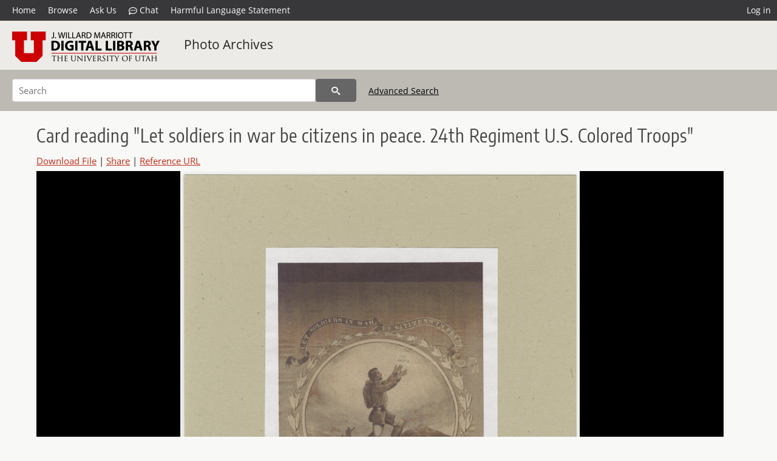

--- FILE ---
content_type: text/html; charset=UTF-8
request_url: https://collections.lib.utah.edu/details?id=2462308
body_size: 4610
content:
<!doctype html>
<html lang="en">
	<head>
		<meta charset="utf-8">
		<meta name="viewport" content="width=device-width, initial-scale=1, shrink-to-fit=no">
		<title>Card reading &quot;Let soldiers in war be citizens in peace. 24th Regiment U.S. Colored Troops&quot; | University of Utah Marriott Library | J. Willard Marriott Digital Library</title>
		<meta property="og:image" content="https://collections.lib.utah.edu/file?id=2462308" />
		<meta property="og:title" content="Card reading &quot;Let soldiers in war be citizens in peace. 24th Regiment U.S. Colored Troops&quot; | Photo Archives" />
		<meta property="og:type" content="image" />
		<meta property="og:image:type" content="image/jpeg" />
		<meta property="og:url" content="https://collections.lib.utah.edu/details?id=2462308" />
		<meta name="twitter:card" content="summary" />
		<link rel="shortcut icon" type="image/png" href="/favicon.png" />
		<link rel="stylesheet" type="text/css" href="/css/normalize.min.css?v=1">
		<link rel="stylesheet" type="text/css" href="/css/skeleton.min.css?v=1">
		<link rel="stylesheet" type="text/css" href="/css/icons.css?v=2">
		<link rel="stylesheet" type="text/css" href="/css/main.css?v=45">
		<link rel="stylesheet" type="text/css" href="/css/imagezoom.css?v=3">
		<link rel="stylesheet" type="text/css" href="/css/carousel.css?v=2">
		<link rel="stylesheet" type="text/css" href="/css/fonts.css?v=1">
		<link rel='stylesheet' type='text/css' href='/themes/dl/custom.css?v=1'>
<script src='/js/main.js?v=9'></script><script src='/js/imagezoom.js?v=30'></script>
<script src='/js/details.js?v=1'></script>
		<script>
			var _paq = window._paq = window._paq || [];
			_paq.push(['setCustomDimension', 1, 'uum_map']);
			_paq.push(['setCustomDimension', 2, '2462308']);
			_paq.push(['setCustomDimension', 3, 'University of Utah Marriott Library']);
			_paq.push(["setDocumentTitle", document.domain + "/" + document.title]);
			_paq.push(['setDownloadClasses', 'download']);
			_paq.push(['trackPageView']);
			_paq.push(['enableLinkTracking']);
			(function() {
				var u="https://analytics.lib.utah.edu/";
				_paq.push(['setTrackerUrl', u+'matomo.php']);
				_paq.push(['setSiteId', '29']);
				var d=document, g=d.createElement('script'), s=d.getElementsByTagName('script')[0];
				g.async=true; g.defer=true; g.src=u+'matomo.js'; s.parentNode.insertBefore(g,s);
			})();

		</script>
		<noscript><p><img src="https://analytics.lib.utah.edu/matomo.php?idsite=29&amp;rec=1" style="border:0;" alt="" /></p></noscript>
		<script>log_stat({record_id:"2462308",record_ie:"2462308",record_setname:"uum_map",record_title:"Card reading \"Let soldiers in war be citizens in peace. 24th Regiment U.S. Colored Troops\"",record_creator:"",type:"1",});</script>
	</head>
	<body>
		<div class="header">
			<div class="nav">
				<div class="container-fluid">
					<ul class="main-nav">
<li><a href="/" >Home</a></li><li><a href="/browse" >Browse</a></li><li><a href="https://forms.lib.utah.edu/dl-feedback/" target="_blank">Ask Us</a></li><li><a href="#" onclick="window.open('https://libraryh3lp.com/chat/mlibs-queue@chat.libraryh3lp.com?skin=27584', 'AskUs', 'resizable=1,width=500,height=300'); return false;"><i class="icon-comment-dots" style="padding-bottom: 2px"></i> Chat</a></li><li><a href="https://lib.utah.edu/services/digital-library/index.php#tab7" target="_blank">Harmful Language Statement</a></li><li class="link_right"><a href="/login">Log in</a></li>					</ul>
				</div>
			</div>
		</div>
		<div class="main-header">
			<div class="container-fluid">
				<div>
<div class="collection-wrap"><a href="/" class="collection-logo"><img src="/themes/dl/logo.png?v=1" alt="logo" /></a><span class="collection-name dl"><a class="title_link" href="/search?facet_setname_s=uum_map">Photo Archives</a></span></div>				</div>
			</div>
		</div>
		<form action="/search" id="form_search" method="GET">
		<script>
		var search_defaults = {
			page       : 1,
			gallery    : 0,
			embargoed  : 0,
			q          : "",
			sq         : "",
			year_start : "",
			year_end   : "",
			rows       : 25,
			sort       : "rel",
			fd         : "title_t,date_t,type_t",
		};
		</script>
		<script src="/js/search.js?v=11"></script>
		<div class="main-search">
			<div class="container-fluid">
<div class='main-search-input'><input id='search_box' type='text' name='q' placeholder='Search' value=''/><input type='hidden' name='sq' value=''/><input type='hidden' name='fd' value='title_t,date_t,type_t'/><input type='hidden' name='rows' value='25'/><input type='hidden' name='sort' value='rel'/><input type='hidden' name='page' value='1'/><input type='hidden' name='gallery' value='0'/><input type='hidden' name='embargoed' value='0'/><input type='hidden' name='year_start' value=''/><input type='hidden' name='year_end' value=''/><button type='submit' class='submit-btn' title='Search' onclick='return before_search()'><i class='icon-search'></i></button><span class='advanced_search'><a href='/search/advanced'>Advanced Search</a></span></div>			</div>
		</div>
		</form>
<div class='container-fluid'><div class='page record'><h4 id='title'>Card reading &quot;Let soldiers in war be citizens in peace. 24th Regiment U.S. Colored Troops&quot;</h4><div class='links_container'><a href="/file?id=2462308" id="download" class="download" title="Download - 2.22M">Download File</a> | <a id='share' title='Share' onclick="return toggle('icon_links');">Share</a> | <a class='ref' href='#' title='Reference URL' onclick="toggle('permalink'); document.getElementById('permalink_url').select(); return false;">Reference URL</a><div id='icon_links'><div style='display:inline'><a href='https://www.facebook.com/sharer/sharer.php?u=https%3A%2F%2Fcollections.lib.utah.edu%2Fark%3A%2F87278%2Fs6w80y3d' onclick="window.open(this.href, 'icons_window','left=30,top=30,width=900,height=600,toolbar=0,resizable=1'); return false;"><img class='social_icon' alt='' src='/img/facebook.png'/></a></div><div style='display:inline'><a href='https://bsky.app/intent/compose?text=https%3A%2F%2Fcollections.lib.utah.edu%2Fark%3A%2F87278%2Fs6w80y3d' onclick="window.open(this.href, 'icons_window','left=30,top=30,width=900,height=600,toolbar=0,resizable=1'); return false;"><img class='social_icon' alt='' src='/img/bsky.png'/></a></div><div style='display:inline'><a href='http://www.reddit.com/submit?url=https%3A%2F%2Fcollections.lib.utah.edu%2Fark%3A%2F87278%2Fs6w80y3d' onclick="window.open(this.href, 'icons_window','left=30,top=30,width=900,height=600,toolbar=0,resizable=1'); return false;"><img class='social_icon' alt='' src='/img/reddit.png'/></a></div></div><div id='permalink'><input id='permalink_url' type='text' readonly='readonly' value='https://collections.lib.utah.edu/ark:/87278/s6w80y3d'></div></div><div style='display: table; position: relative; '><div class='record_nav left'></div><div style='display: table-cell; width: 100%'><div id='canvas_container' style='height: 800px'><canvas id='canvas' oncontextmenu='return false'><img alt='' src='/dl_files/bb/b7/bbb7ac6f76d9d6d7e02f96f1de961164035907c3.jpg'/></canvas></div></div><div class='record_nav' style='padding-left: 36px;  padding-right: 32px;'></div></div><div id='test'><div id='item_links'><a href='https://forms.lib.utah.edu/dl-requests/?title=Card+reading+%22Let+soldiers+in+war+be+citizens+in+peace.+24th+Regiment+U.S.+Colored+Troops%22&coll=Photo+Archives&ark=ark%3A%2F87278%2Fs6w80y3d&url=https%3A%2F%2Fcollections.lib.utah.edu%2Fdetails%3Fid%3D2462308' target='_blank'>Request Archival File or Update Item Information</a></div><table class='table table-bordered'>
		<tr>
			<td>Title</td>
			<td class='edit_2462308' data-field='title_t' data-edit='Card reading &quot;Let soldiers in war be citizens in peace. 24th Regiment U.S. Colored Troops&quot;'>Card reading &quot;Let soldiers in war be citizens in peace. 24th Regiment U.S. Colored Troops&quot;</td>
		</tr>
	
		<tr>
			<td>Photo&nbsp;Number</td>
			<td class='edit_2462308' data-field='photo_number_t' data-edit='P0858n01_20_12'>P0858n01_20_12</td>
		</tr>
	
		<tr>
			<td>Date</td>
			<td class='edit_2462308' data-field='date_t' data-edit='1897'>1897</td>
		</tr>
	
		<tr>
			<td>Keywords</td>
			<td class='edit_2462308' data-field='keywords_t' data-edit='Buffalo soldiers'>Buffalo soldiers</td>
		</tr>
	
		<tr>
			<td>Subject</td>
			<td class='edit_2462308' data-field='subject_t' data-edit='United States. Army. Infantry Division, 24th--Photographs; United States. Army--African American troops--Photographs; Spanish-American War, 1898--Veterans--Utah--Photographs; Parades--Utah--Salt Lake City--Photographs'>United States. Army. Infantry Division, 24th--Photographs; United States. Army--African American troops--Photographs; Spanish-American War, 1898--Veterans--Utah--Photographs; Parades--Utah--Salt Lake City--Photographs</td>
		</tr>
	
		<tr>
			<td>Spatial&nbsp;Coverage</td>
			<td class='edit_2462308' data-field='spatial_coverage_t' data-edit='Salt Lake City, Salt Lake County, Utah, United States'>Salt Lake City, Salt Lake County, Utah, United States</td>
		</tr>
	
		<tr>
			<td>Additional&nbsp;Information</td>
			<td class='edit_2462308' data-field='additional_information_t' data-edit='History of the post including early images of architecture, commanders and soldiers.'>History of the post including early images of architecture, commanders and soldiers.</td>
		</tr>
	
		<tr>
			<td>Collection&nbsp;Number&nbsp;and&nbsp;Name</td>
			<td class='edit_2462308' data-field='collection_number_and_name_t' data-edit='P0858 Fort Douglas photograph collection'>P0858 Fort Douglas photograph collection</td>
		</tr>
	
		<tr>
			<td>Finding&nbsp;Aid</td>
			<td class='edit_2462308' data-field='finding_aid_t' data-edit='https://archiveswest.orbiscascade.org/ark:80444/xv957243'><a class="link" href="https://archiveswest.orbiscascade.org/ark:80444/xv957243" target="_blank">https://archiveswest.orbiscascade.org/ark:80444/xv957243</a></td>
		</tr>
	
		<tr>
			<td>Rights</td>
			<td class='edit_2462308' data-field='rights_t' data-edit='http://rightsstatements.org/vocab/NoC-US/1.0/'><a class="link" href="http://rightsstatements.org/vocab/NoC-US/1.0/" target="_blank"><img title="NO COPYRIGHT - UNITED STATES" src="/img/rights/noc_us.svg"/></a></td>
		</tr>
	
		<tr>
			<td>Type</td>
			<td class='edit_2462308' data-field='type_t' data-edit='Image/StillImage'>Image/StillImage</td>
		</tr>
	
		<tr>
			<td>ARK</td>
			<td  data-field='ark_t' data-edit='ark:/87278/s6w80y3d'><a href='/ark:/87278/s6w80y3d'>ark:/87278/s6w80y3d</a></td>
		</tr>
	
		<tr>
			<td>Setname</td>
			<td  data-field='setname_s' data-edit='uum_map'>uum_map</td>
		</tr>
	
		<tr>
			<td>ID</td>
			<td  data-field='id' data-edit='2462308'>2462308</td>
		</tr>
	
	<tr>
		<td>Reference&nbsp;URL</td>
		<td><a href='https://collections.lib.utah.edu/ark:/87278/s6w80y3d'>https://collections.lib.utah.edu/ark:/87278/s6w80y3d</a></td>
	</tr>
</table></div></div></div><script>var viewer = null;document.addEventListener('DOMContentLoaded', function() {
			let go_back = document.getElementById('go_back');
			if(go_back && history.length <= 1)
				go_back.style.display = 'none';
		
				let download_node = document.getElementById('download');
				if(download_node) {
					download_node.addEventListener('click', function() {
						log_stat({type:'3',record_ie:'2462308',record_id:'2462308'}, false);
					});
				}
			viewer = new imagezoom('canvas', '/dl_files/bb/b7/bbb7ac6f76d9d6d7e02f96f1de961164035907c3.jpg', false, 'high');

			// Scroll to item in contents box
			let scroll_box = document.getElementById('scroll-overflow');
			let child_item = document.getElementById('t_2462308');
			if(scroll_box && child_item)
				scroll_box.scrollTop = child_item.offsetTop - scroll_box.offsetTop + scroll_box.scrollTop;

			let record_video = document.getElementById('record_video');
			let rebuild_button = document.getElementById('rebuild_button_2462308');
			if(record_video && rebuild_button) {
				let rebuild_text = 'set video thumbnail (';
				rebuild_button.value = rebuild_text + '00:00:00)';

				record_video.addEventListener('timeupdate', function(event) {
					rebuild_button.dataset.time = record_video.currentTime;

					var date = new Date(record_video.currentTime * 1000);
					time_value = date.toISOString().substr(11, 8);
					rebuild_button.value = rebuild_text + time_value + ')';
				});
			}
		});</script><footer>
	<div class="container">
		<div class="row">
			<div class="twelve columns"><img src="/img/footer_logo_uu.png" alt="Marriott Digital Library Logo"></div>
		</div>
		<div class="row footer-4-col">
			<div class="three columns">
				<p><a href="https://lib.utah.edu">J. Willard Marriott Library</a></p>
				<p class="address"><a href="https://goo.gl/maps/JeLmHFGW5Te2xVrR9"> 295 S 1500 E <br>SLC UT 84112-0860 </a></p>
				<p><a href="https://forms.lib.utah.edu/dl-feedback"><i class="icon-envelope"></i> Contact Us </a></p>
				<p><i class="icon-phone"></i> 801.581.8558</p>
				<p>FAX: 801.585.3464</p>
			</div>
			<div class="three columns">
				<h6>J. Willard Marriott Library</h6>
				<ul>
					<li><a href="https://lib.utah.edu/services/digital-library/">Digital Library Services</a></li>
					<li><a href="https://lib.utah.edu/collections/special-collections/">Special Collections</a></li>
					<li><a href="https://lib.utah.edu/research/copyright.php">Copyright Resources</a></li>
										<li><a href="https://lib.utah.edu/services/digital-library/index.php#tab6">Terms of Use</a></li>
															<li><a href="https://lib.utah.edu/services/digital-library/index.php#tab7">Harmful Language Statement</a></li>
									</ul>
			</div>
			<div class="three columns">
				<h6>University of Utah Digital Projects</h6>
				<ul>
					<li><a href="https://collections.lib.utah.edu">Marriott Digital Library</a></li>
					<li><a href="https://newspapers.lib.utah.edu">Utah Digital Newspapers</a></li>
					<li><a href="https://exhibits.lib.utah.edu/s/home/page/home">Digital Exhibits</a></li>
					<li><a href="https://github.com/marriott-library/collections-as-data">Collections as Data</a></li>
					<li><a href="https://newsletter.lib.utah.edu/digital-library-news">Digital Library News</a></li>
					<li><a href="https://lib.utah.edu/digital-scholarship/">USpace Institutional Repository</a></li>
					<li><a href="https://hive.utah.edu">Hive Data Repository</a></li>
				</ul>
			</div>
			<div class="three columns">
				<h6>Related Digital Library Sites</h6>
				<ul>
					<li><a href="https://lib.utah.edu/services/digital-library/#tab5">Partner Institutions</a></li>
					<li><a href="https://mwdl.org">Mountain West Digital Library</a></li>
					<li><a href="https://dp.la">Digital Public Library of America</a></li>
				</ul>
			</div>
		</div>
		<div class="row sub-footer">
			<div class="four columns">
				<p>Copyright © J. Willard Marriott Library. All rights reserved.</p>
			</div>
			<div class="eight columns">
				<ul class="nav justify-content-end">
				<li class="nav-item"><a class="nav-link" href="http://www.utah.edu/privacy">Privacy</a>/</li>
				<li class="nav-item"><a class="nav-link" href="https://www.utah.edu/nondiscrimination/">Nondiscrimination &amp; Accessibility</a>/</li>
				<li class="nav-item"><a class="nav-link" href="https://safeu.utah.edu/">Safe U</a>/</li>
				<li class="nav-item"><a class="nav-link" href="http://www.utah.edu/disclaimer">Disclaimer</a>/</li>
				<li class="nav-item"><a class="nav-link" href="https://lib.utah.edu/info/policies.php">Policies</a></li>
				</ul>
			</div>
		</div>
	</div>
</footer>
	</body>
</html>


--- FILE ---
content_type: image/svg+xml
request_url: https://collections.lib.utah.edu/img/rights/noc_us.svg
body_size: 3811
content:
<svg id="FINAL" xmlns="http://www.w3.org/2000/svg" viewBox="0 0 148.03 31.21"><defs><style>.cls-1{fill:#414042;}</style></defs><title>NoC-US.dark</title><path class="cls-1" d="M1224.66,1983.1h2.63V1997h-2.63V1983.1Z" transform="translate(-1187.02 -1983.1)"/><path class="cls-1" d="M1229.51,1983.1H1232l3.94,7.56v-7.56h2.59V1997h-2.3l-4.1-7.88V1997h-2.59V1983.1Z" transform="translate(-1187.02 -1983.1)"/><path class="cls-1" d="M1246.27,1985.59h-2.63v-2.5h7.92v2.5h-2.63V1997h-2.65v-11.37Z" transform="translate(-1187.02 -1983.1)"/><path class="cls-1" d="M1253.06,1983.1h2.65v5.64h3.39v-5.64h2.65V1997h-2.65v-5.72h-3.39V1997h-2.65V1983.1Z" transform="translate(-1187.02 -1983.1)"/><path class="cls-1" d="M1263.89,1983.1h7.21v2.46h-4.57v3.21h4v2.46h-4v3.29h4.65V1997h-7.29V1983.1Z" transform="translate(-1187.02 -1983.1)"/><path class="cls-1" d="M1224.46,2009.36v-9.11h2.65v9.25c0,1.6.69,2.36,1.76,2.36s1.76-.73,1.76-2.34v-9.27h2.63v9.09c0,3.39-1.78,5-4.42,5S1224.46,2012.71,1224.46,2009.36Z" transform="translate(-1187.02 -1983.1)"/><path class="cls-1" d="M1235.31,2000.25h2.45l3.94,7.56v-7.56h2.59v13.86H1242l-4.1-7.88v7.88h-2.59v-13.86Z" transform="translate(-1187.02 -1983.1)"/><path class="cls-1" d="M1246.51,2000.25h2.63v13.86h-2.63v-13.86Z" transform="translate(-1187.02 -1983.1)"/><path class="cls-1" d="M1253.36,2002.75h-2.63v-2.5h7.92v2.5H1256v11.37h-2.65v-11.37Z" transform="translate(-1187.02 -1983.1)"/><path class="cls-1" d="M1260.15,2000.25h7.21v2.46h-4.57v3.21h4v2.46h-4v3.29h4.65v2.46h-7.29v-13.86Z" transform="translate(-1187.02 -1983.1)"/><path class="cls-1" d="M1269.17,2000.25h3.43c3.62,0,5.78,2.52,5.78,6.77v0.32c0,4.24-2.16,6.77-5.78,6.77h-3.43v-13.86Zm2.65,2.42v9h0.73c1.84,0,3.09-1.33,3.09-4.42v-0.2c0-3.09-1.25-4.42-3.09-4.42h-0.73Z" transform="translate(-1187.02 -1983.1)"/><path class="cls-1" d="M1282.69,2012.41l1.58-2.06a4,4,0,0,0,2.65,1.45,1.42,1.42,0,0,0,1.54-1.43c0-.61-0.32-1.09-1.88-2-2.1-1.25-3.33-2.34-3.33-4.28v0a3.86,3.86,0,0,1,4.18-3.92,5.19,5.19,0,0,1,3.74,1.6l-1.62,2a3.2,3.2,0,0,0-2.24-1.19,1.25,1.25,0,0,0-1.39,1.21c0,0.65.32,1.13,2.24,2.32s3,2.28,3,4.12v0a4,4,0,0,1-4.18,4A5.92,5.92,0,0,1,1282.69,2012.41Z" transform="translate(-1187.02 -1983.1)"/><path class="cls-1" d="M1294.33,2002.75h-2.63v-2.5h7.92v2.5H1297v11.37h-2.65v-11.37Z" transform="translate(-1187.02 -1983.1)"/><path class="cls-1" d="M1303.06,2000.19h2.67l3.86,13.92h-2.71l-0.75-2.89h-3.56l-0.73,2.89h-2.61Zm2.44,8.67-1.13-4.55-1.17,4.55h2.3Z" transform="translate(-1187.02 -1983.1)"/><path class="cls-1" d="M1311.81,2002.75h-2.63v-2.5h7.92v2.5h-2.63v11.37h-2.65v-11.37Z" transform="translate(-1187.02 -1983.1)"/><path class="cls-1" d="M1318.6,2000.25h7.21v2.46h-4.57v3.21h4v2.46h-4v3.29h4.65v2.46h-7.29v-13.86Z" transform="translate(-1187.02 -1983.1)"/><path class="cls-1" d="M1326.55,2012.41l1.58-2.06a4,4,0,0,0,2.65,1.45,1.42,1.42,0,0,0,1.54-1.43c0-.61-0.32-1.09-1.88-2-2.1-1.25-3.33-2.34-3.33-4.28v0a3.86,3.86,0,0,1,4.18-3.92,5.18,5.18,0,0,1,3.74,1.6l-1.62,2a3.2,3.2,0,0,0-2.24-1.19,1.25,1.25,0,0,0-1.39,1.21c0,0.65.32,1.13,2.24,2.32s3,2.28,3,4.12v0a4,4,0,0,1-4.18,4A5.92,5.92,0,0,1,1326.55,2012.41Z" transform="translate(-1187.02 -1983.1)"/><path class="cls-1" d="M1218,1983.11v15.5a15.5,15.5,0,0,1-15.5,15.5H1187v-15.5a15.5,15.5,0,0,1,15.5-15.5H1218Zm-24,15.65a8.13,8.13,0,0,1,2.47-6,8.36,8.36,0,0,1,6.06-2.41,8.51,8.51,0,0,1,4.53,1.22l3.06-3.06a12.66,12.66,0,0,0-17.72,17.72l2.86-2.86A8.14,8.14,0,0,1,1194,1998.76Zm18.51-8-12.35,12.35a4.5,4.5,0,0,0,2.27.58,5.37,5.37,0,0,0,4.38-2.12l2.32,2.4a8.48,8.48,0,0,1-6.53,3.11,8.81,8.81,0,0,1-5-1.41l-2.86,2.86a12.54,12.54,0,0,0,7.79,2.7A12.66,12.66,0,0,0,1212.5,1990.8Zm-14.77,7.91a5.8,5.8,0,0,0,.28,1.87l6.49-6.49a5.06,5.06,0,0,0-1.81-.31,5,5,0,0,0-3.5,1.33A4.67,4.67,0,0,0,1197.73,1998.71Z" transform="translate(-1187.02 -1983.1)"/></svg>